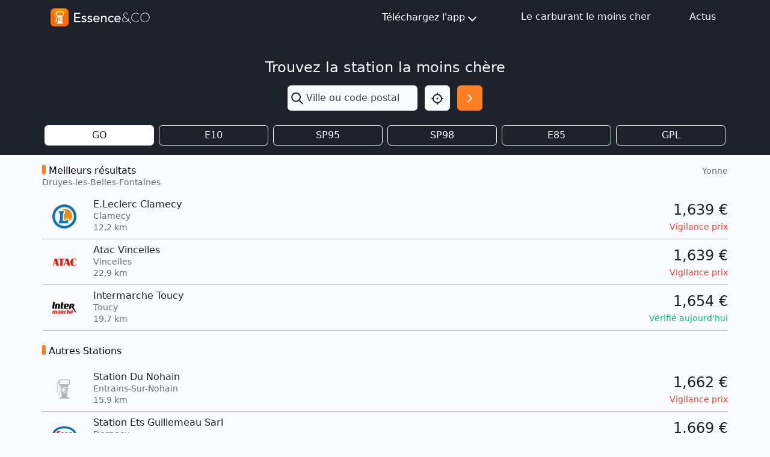

--- FILE ---
content_type: text/html; charset=utf-8
request_url: https://www.google.com/recaptcha/api2/aframe
body_size: 256
content:
<!DOCTYPE HTML><html><head><meta http-equiv="content-type" content="text/html; charset=UTF-8"></head><body><script nonce="TeJuD017IuQy_rlp0Vh4tw">/** Anti-fraud and anti-abuse applications only. See google.com/recaptcha */ try{var clients={'sodar':'https://pagead2.googlesyndication.com/pagead/sodar?'};window.addEventListener("message",function(a){try{if(a.source===window.parent){var b=JSON.parse(a.data);var c=clients[b['id']];if(c){var d=document.createElement('img');d.src=c+b['params']+'&rc='+(localStorage.getItem("rc::a")?sessionStorage.getItem("rc::b"):"");window.document.body.appendChild(d);sessionStorage.setItem("rc::e",parseInt(sessionStorage.getItem("rc::e")||0)+1);localStorage.setItem("rc::h",'1769266361410');}}}catch(b){}});window.parent.postMessage("_grecaptcha_ready", "*");}catch(b){}</script></body></html>